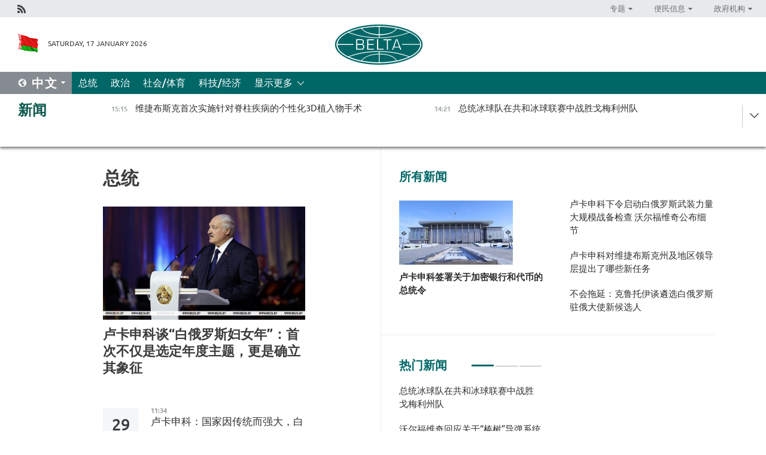

--- FILE ---
content_type: text/html; charset=UTF-8
request_url: https://chn.belta.by/president/page/10/?day=22&month=02&year=23
body_size: 10652
content:
    
    	<!DOCTYPE HTML>
	<html lang="zh-ZH" >
	<head  prefix="article: https://ogp.me/ns/article#">
		<title>总统  10</title>
		<meta http-equiv="Content-Type" content="text/html; charset=utf-8">
                <meta name="viewport" content="width=device-width">
		<link rel="stylesheet" href="/styles/general_styles.css" type="text/css">
                                <link rel="stylesheet" href="/styles/styles2.css?1768653005" type="text/css">
                                <link rel="stylesheet" href="/styles/styles.css?1768653005" type="text/css">
                <link rel="stylesheet" href="/styles/tr_styles.css" type="text/css">
                            <link rel="icon" href="/desimages/fav.png" type="image/png">
		<meta name="keywords" content="">
		<meta name="description" content="  10">
                
                 <link rel = "canonical" href="https://chn.belta.by/president/page/10/">
                
	    		                
                        <!-- Yandex.Metrika informer -->
<a href="https://metrika.yandex.by/stat/?id=15029098&amp;from=informer"
target="_blank" rel="nofollow"><img src="https://informer.yandex.ru/informer/15029098/1_1_FFFFFFFF_EFEFEFFF_0_pageviews"
style="width:80px; height:15px; border:0; display:none" alt="Яндекс.Метрика" title="Яндекс.Метрика: данные за сегодня (просмотры)" class="ym-advanced-informer" data-cid="15029098" data-lang="ru" /></a>
<!-- /Yandex.Metrika informer -->

<!-- Yandex.Metrika counter -->
<script type="text/javascript" >
   (function(m,e,t,r,i,k,a){m[i]=m[i]||function(){(m[i].a=m[i].a||[]).push(arguments)};
   m[i].l=1*new Date();
   for (var j = 0; j < document.scripts.length; j++) {if (document.scripts[j].src === r) { return; }}
   k=e.createElement(t),a=e.getElementsByTagName(t)[0],k.async=1,k.src=r,a.parentNode.insertBefore(k,a)})
   (window, document, "script", "https://mc.yandex.ru/metrika/tag.js", "ym");

   ym(15029098, "init", {
        clickmap:true,
        trackLinks:true,
        accurateTrackBounce:true,
        webvisor:true
   });
</script>
<noscript><div><img src="https://mc.yandex.ru/watch/15029098" style="position:absolute; left:-9999px;" alt="" /></div></noscript>
<!-- /Yandex.Metrika counter -->

            
        

                                                                	</head>
	
	<body>

                
        <a id="top"></a>

    <div class="all   ">
        <div class="ban_main_top">
            
        </div>
        <div class="top_line">
	                <div class="social_icons">
                                          <a href="/rss" title="Rss"  target ="_self" onmouseover="this.children[0].src='https://chn.belta.by/images/storage/banners/000015_e75332d9759a535dbd02582b38240ace_work.jpg'" onmouseout="this.children[0].src='https://chn.belta.by/images/storage/banners/000015_06c67faab12793f011de90a38aef8cf1_work.jpg'">
                    <img src="https://chn.belta.by/images/storage/banners/000015_06c67faab12793f011de90a38aef8cf1_work.jpg" alt="Rss" title="Rss" />
                </a>
                        </div>
    
	        <script>
        var scroll_items = Array();
    </script>
<div class="projects_menu">
	
                    <div class="projects_menu_item projects_menu_drop" id="pr_el_112"><a   href="https://chn.belta.by/"  title="专题" >
            <span>专题</span>    </a>
                    <script>
                var scroll_pr_m = "pr_m_112";
                scroll_items[scroll_items.length] = "pr_m_112";
            </script>
          <div class="projects_menu_s" id="pr_m_112">  
           	
                <div class="pr_menu_s_item">
                                                                                                                        <a target="_blank"   href="http://atom.belta.by/en" title="白罗斯核能" >白罗斯核能</a>
                        
                                    </div>
            	
                <div class="pr_menu_s_item">
                                                                                                                        <a target="_blank"   href="http://minsk950.belta.by/hisen" title="明斯克和明斯克人" >明斯克和明斯克人</a>
                        
                                    </div>
                       </div> 
            </div>
	
                    <div class="projects_menu_item projects_menu_drop" id="pr_el_108"><a   href="https://chn.belta.by/"  title="便民信息" >
            <span>便民信息</span>    </a>
                    <script>
                var scroll_pr_m = "pr_m_108";
                scroll_items[scroll_items.length] = "pr_m_108";
            </script>
          <div class="projects_menu_s" id="pr_m_108">  
           	
                <div class="pr_menu_s_item">
                                                                                                                        <a target="_blank"   href="http://www.belarus.by/cn/travel/weather" title="天气" >天气</a>
                        
                                    </div>
            	
                <div class="pr_menu_s_item">
                                                                                                                        <a target="_blank"   href="http://www.belarus.by/cn/travel/exchange-rates" title="汇率" >汇率</a>
                        
                                    </div>
            	
                <div class="pr_menu_s_item">
                                                                                                                        <a target="_blank"   href="http://www.belarus.by/cn" title="白罗斯共和国官网：belarus.by" >白罗斯共和国官网：belarus.by</a>
                        
                                    </div>
                       </div> 
            </div>
	
                    <div class="projects_menu_item projects_menu_drop" id="pr_el_115"><a   href="https://chn.belta.by/"  title="政府机构" >
            <span>政府机构</span>    </a>
                    <script>
                var scroll_pr_m = "pr_m_115";
                scroll_items[scroll_items.length] = "pr_m_115";
            </script>
          <div class="projects_menu_s" id="pr_m_115">  
           	
                <div class="pr_menu_s_item">
                                                                                                                        <a target="_blank"   href="http://president.gov.by/en/" title="白罗斯共和国总统" >白罗斯共和国总统</a>
                        
                                    </div>
            	
                <div class="pr_menu_s_item">
                                                                                                                        <a target="_blank"   href="http://www.government.by/en/" title="白罗斯共和国政府" >白罗斯共和国政府</a>
                        
                                    </div>
            	
                <div class="pr_menu_s_item">
                                                                                                                        <a target="_blank"   href="https://chn.belta.by/parlament/" title="白罗斯共和国议会">白罗斯共和国议会</a>
                        
                                    </div>
            	
                <div class="pr_menu_s_item">
                                                                                                                        <a target="_blank"   href="https://chn.belta.by/sudebnaya_sistema/" title="白罗斯共和国司法体系">白罗斯共和国司法体系</a>
                        
                                    </div>
            	
                <div class="pr_menu_s_item">
                                                                                                                        <a target="_blank"   href="https://chn.belta.by/constitutsia_rb/" title="白罗斯共和国宪法">白罗斯共和国宪法</a>
                        
                                    </div>
            	
                <div class="pr_menu_s_item">
                                                                                                                        <a target="_blank"   href="https://chn.belta.by/gosudarstvennie_simvoli_rb/" title="白罗斯共和国国家标志">白罗斯共和国国家标志</a>
                        
                                    </div>
            	
                <div class="pr_menu_s_item">
                                                                                                                        <a target="_blank"   href="https://chn.belta.by/vibory_v_belarusi/" title="白罗斯共和国选举">白罗斯共和国选举</a>
                        
                                    </div>
                       </div> 
            </div>
</div>

     
        </div>
        <div class="header">
            <div class="header_date">
                                            <a class="header_flag" href="/" title="Flag"  target ="_self">
                <img 
                    src="https://chn.belta.by/images/storage/banners/000206_d416350b71fba1fae9fb6eac60bf21cd_work.jpg" 
                    alt="Flag" 
                    title="Flag" 
                                    />
            </a>
            
                Saturday, 17 January 2026
            </div>
	            	        <div class="logo">
            
                                                                    <a href="/" title="BelTA"  target ="_self">
                            <span class="logo_img"><img src="https://chn.belta.by/images/storage/banners/000016_f0602e1e11bcb5718b09f6ac9e6b0c2d_work.jpg" alt="BelTA" title="BelTA" /></span>
                                                    </a>
                                                        </div>
    
            <div class="weather_currency">
                <div class="weather_currency_inner">
                
	 	
                </div>
	    
            </div>
        </div>
    <div class="menu_line" >

	    <div class="main_langs" id="main_langs">
            <div class="main_langs_inner" id="main_langs_inner">
	
                                    <div class="main_lang_item" ><a target="_blank"   href="https://belta.by" title="Рус" >Рус</a></div>
        	
                                    <div class="main_lang_item" ><a target="_blank"   href="https://blr.belta.by" title="Бел" >Бел</a></div>
        	
                                    <div class="main_lang_item" ><a target="_blank"   href="https://eng.belta.by/" title="Eng" >Eng</a></div>
        	
                                    <div class="main_lang_item" ><a target="_blank"   href="https://deu.belta.by/" title="Deu" >Deu</a></div>
        	
                                    <div class="main_lang_item" ><a target="_blank"   href="https://esp.belta.by" title="Esp" >Esp</a></div>
        	
                                                    	
                                    <div class="main_lang_item" ><a target="_blank"   href="https://pol.belta.by" title="Pl" >Pl</a></div>
        </div>
<div class="main_lang_item main_lang_selected" ><a   href="https://chn.belta.by/" title="中文">中文</a></div>
</div>
		

	       <div class="h_menu_fp" id="h_menu_fp" >
    <div class="h_menu_title" id="h_menu_title">
                菜单
    </div>
            <div class="h_menu_s" id="h_menu_s"></div>
        <div class="menu_more">
            <div class="menu_more_title" id="h_menu_more" >显示更多 </div>
                    <div id="h_menu" class="h_menu">
                <div class="content_all_margin">
	                        <div class="menu_els" id="h_menu_line_1">
                                                            <div class="menu_item menu_item_selected" id="h_menu_item_1_1">
                            <a   href="https://chn.belta.by/president/" title="总统">总统</a>
                        </div>
                                                                                <div class="menu_item " id="h_menu_item_1_2">
                            <a   href="https://chn.belta.by/politics/" title="政治">政治</a>
                        </div>
                                                                                <div class="menu_item " id="h_menu_item_1_3">
                            <a   href="https://chn.belta.by/society/" title="社会/体育">社会/体育</a>
                        </div>
                                                                                <div class="menu_item " id="h_menu_item_1_4">
                            <a   href="https://chn.belta.by/economics/" title="科技/经济">科技/经济</a>
                        </div>
                                                </div>
                                            <div class="menu_els" id="h_menu_line_2">
                                                            <div class="menu_item " id="h_menu_item_2_1">
                            <a   href="https://chn.belta.by/about_company/" title="白通社简介">白通社简介</a>
                        </div>
                                                                                <div class="menu_item " id="h_menu_item_2_2">
                            <a   href="https://chn.belta.by/products/" title="产品与服务">产品与服务</a>
                        </div>
                                                                                <div class="menu_item " id="h_menu_item_2_3">
                            <a   href="https://chn.belta.by/additionally/" title="联系方式">联系方式</a>
                        </div>
                                                                                <div class="menu_item " id="h_menu_item_2_4">
                            <a   href="https://chn.belta.by/copyright-zh/" title="白通社使用资料条件">白通社使用资料条件</a>
                        </div>
                                                                                <div class="menu_item " id="h_menu_item_2_5">
                            <a   href="https://chn.belta.by/partners/" title="伙伴机构">伙伴机构</a>
                        </div>
                                                                                <div class="menu_item " id="h_menu_item_2_6">
                            <a   href="https://chn.belta.by/reklama/" title="网站广告">网站广告</a>
                        </div>
                                                                                <div class="menu_item " id="h_menu_item_2_7">
                            <a   href="https://chn.belta.by/work-site/" title="网站反馈">网站反馈</a>
                        </div>
                                                </div>
                                                                                        </div>
       
    </div>
                    </div>
           </div>            
	


	
    
    
	    
    </div>
    <div class="top_lenta_inner">
  <div class="top_lenta">
    <a href="/" title="回主页" class="tl_logo"></a>
    <div class="tl_title">
                    <a href="https://chn.belta.by/all_news" title="新闻">新闻</a>
            </div>
                            <div class="tl_inner" id="tl_inner">
        
        <div class="tl_item">
	        	            	        	                                                                        	                	                                <a  href="https://chn.belta.by/society/view/3d-40710-2026/"   title="
 维捷布斯克首次实施针对脊柱疾病的个性化3D植入物手术
 ">
                    <span class="tl_date">
                                                                                                <span>15:15</span>
                    </span>
                    <span class="tl_news">
 维捷布斯克首次实施针对脊柱疾病的个性化3D植入物手术
 </span>
                    <span class="tl_node">社会/体育</span>
                </a>
        </div>
        
        <div class="tl_item">
	        	            	        	                                                                        	                	                                <a  href="https://chn.belta.by/society/view/-40711-2026/"   title="
 总统冰球队在共和冰球联赛中战胜戈梅利州队
 ">
                    <span class="tl_date">
                                                                                                <span>14:21</span>
                    </span>
                    <span class="tl_news">
 总统冰球队在共和冰球联赛中战胜戈梅利州队
 </span>
                    <span class="tl_node">社会/体育</span>
                </a>
        </div>
        
        <div class="tl_item">
	        	            	        	                                                                        	                	                                <a  href="https://chn.belta.by/economics/view/-40709-2026/"   title="
 阿斯塔纳讨论完善白俄罗斯企业商品流通网络工作
 ">
                    <span class="tl_date">
                                                                                                <span>12:15</span>
                    </span>
                    <span class="tl_news">
 阿斯塔纳讨论完善白俄罗斯企业商品流通网络工作
 </span>
                    <span class="tl_node">科技/经济</span>
                </a>
        </div>
        
        <div class="tl_item">
	        	            	        	                                                                        	                	                                <a  href="https://chn.belta.by/politics/view/-40708-2026/"   title="
 白俄罗斯大使与哈萨克斯坦议员指出政治经济互动日益增长
 ">
                    <span class="tl_date">
                                                                                                <span>10:36</span>
                    </span>
                    <span class="tl_news">
 白俄罗斯大使与哈萨克斯坦议员指出政治经济互动日益增长
 </span>
                    <span class="tl_node">政治</span>
                </a>
        </div>
        
        <div class="tl_item">
	        	            	        	                                                                        	                	                                <a  href="https://chn.belta.by/society/view/-40707-2026/"   title="
 政府调整旅游领域部分社会关系
 ">
                    <span class="tl_date">
                                                                                                <span>10:22</span>
                    </span>
                    <span class="tl_news">
 政府调整旅游领域部分社会关系
 </span>
                    <span class="tl_node">社会/体育</span>
                </a>
        </div>
        
        <div class="tl_item">
	        	            	        	                                                                        	                	                                <a  href="https://chn.belta.by/society/view/-40706-2026/"   title="
 数据交换与侦查员专业发展：白俄与俄罗斯侦查委员会加强伙伴关系
 ">
                    <span class="tl_date">
                                                                                                <span>10:08</span>
                    </span>
                    <span class="tl_news">
 数据交换与侦查员专业发展：白俄与俄罗斯侦查委员会加强伙伴关系
 </span>
                    <span class="tl_node">社会/体育</span>
                </a>
        </div>
        
        <div class="tl_item">
	        	            	        	                                                                        	                	                                <a  href="https://chn.belta.by/society/view/-40705-2026/"   title="
 拉夫罗夫向罗戈日尼克颁发了“表彰其对国际合作做出贡献”的徽章
 ">
                    <span class="tl_date">
                                                                                                <span>09:53</span>
                    </span>
                    <span class="tl_news">
 拉夫罗夫向罗戈日尼克颁发了“表彰其对国际合作做出贡献”的徽章
 </span>
                    <span class="tl_node">社会/体育</span>
                </a>
        </div>
        
        <div class="tl_item">
	        	            	        	                                                                        	                	                                <a  href="https://chn.belta.by/economics/view/amcodor2026250-40704-2026/"   title="
 AMCODOR计划于2026年向尼加拉瓜运送约250台设备
 ">
                    <span class="tl_date">
                                                                                                <span>09:39</span>
                    </span>
                    <span class="tl_news">
 AMCODOR计划于2026年向尼加拉瓜运送约250台设备
 </span>
                    <span class="tl_node">科技/经济</span>
                </a>
        </div>
        
        <div class="tl_item">
	        	            	        	                                                                        	                	                                <a  href="https://chn.belta.by/society/view/-40703-2026/"   title="
  白俄罗斯与老挝互免持普通护照人员签证协定生效  ">
                    <span class="tl_date">
                                                                                                <span>09:25</span>
                    </span>
                    <span class="tl_news">
  白俄罗斯与老挝互免持普通护照人员签证协定生效  </span>
                    <span class="tl_node">社会/体育</span>
                </a>
        </div>
        
        <div class="tl_item">
	        	            	            	            	        	                            <div class="lenta_date_box">
                    <div class="lenta_date">
                   	               16.01.26
	                              <div class="line"></div>
                    </div>
                    </div>
	                                                                        	                	                                <a  href="https://chn.belta.by/society/view/-40702-2026/"   title="
 搭美国集装箱“偷渡”到白俄罗斯的浣熊爱吃鸡蛋、亲近人类
 ">
                    <span class="tl_date">
                                                                                                    <span class="lenta_date_past">16.01.26</span>
                                                <span>18:15</span>
                    </span>
                    <span class="tl_news">
 搭美国集装箱“偷渡”到白俄罗斯的浣熊爱吃鸡蛋、亲近人类
 </span>
                    <span class="tl_node">社会/体育</span>
                </a>
        </div>
        
        <div class="tl_item">
	        	            	        	                                                                        	                	                                <a  href="https://chn.belta.by/society/view/-40700-2026/"   title="
 所有人都应保持状态：格拉西莫夫谈部队检查工作
 ">
                    <span class="tl_date">
                                                                                                    <span class="lenta_date_past">16.01.26</span>
                                                <span>17:45</span>
                    </span>
                    <span class="tl_news">
 所有人都应保持状态：格拉西莫夫谈部队检查工作
 </span>
                    <span class="tl_node">社会/体育</span>
                </a>
        </div>
        
        <div class="tl_item">
	        	            	        	                                                                        	                	                                <a  href="https://chn.belta.by/politics/view/-40701-2026/"   title="
 白俄罗斯驻肯尼亚兼埃塞俄比亚大使向埃塞俄比亚总统递交国书
 ">
                    <span class="tl_date">
                                                                                                    <span class="lenta_date_past">16.01.26</span>
                                                <span>17:24</span>
                    </span>
                    <span class="tl_news">
 白俄罗斯驻肯尼亚兼埃塞俄比亚大使向埃塞俄比亚总统递交国书
 </span>
                    <span class="tl_node">政治</span>
                </a>
        </div>
        
        <div class="tl_item">
	        	            	        	                                                                        	                	                                <a  href="https://chn.belta.by/society/view/-40699-2026/"   title="
 政治学家：俄罗斯和白俄罗斯对委内瑞拉局势做出了最审慎的评估
 ">
                    <span class="tl_date">
                                                                                                    <span class="lenta_date_past">16.01.26</span>
                                                <span>16:44</span>
                    </span>
                    <span class="tl_news">
 政治学家：俄罗斯和白俄罗斯对委内瑞拉局势做出了最审慎的评估
 </span>
                    <span class="tl_node">社会/体育</span>
                </a>
        </div>
        
        <div class="tl_item">
	        	            	        	                                                                        	                	                                <a  href="https://chn.belta.by/politics/view/-40698-2026/"   title="
 斯洛伐克大使谈前捷克斯洛伐克和平分离：双方以智慧与力量实现平稳过渡
 ">
                    <span class="tl_date">
                                                                                                    <span class="lenta_date_past">16.01.26</span>
                                                <span>15:08</span>
                    </span>
                    <span class="tl_news">
 斯洛伐克大使谈前捷克斯洛伐克和平分离：双方以智慧与力量实现平稳过渡
 </span>
                    <span class="tl_node">政治</span>
                </a>
        </div>
        
        <div class="tl_item">
	        	            	        	                                                                        	                	                                <a  href="https://chn.belta.by/society/view/-40697-2026/"   title="
  白俄罗斯与阿塞拜疆签署驾照互认换领协议  ">
                    <span class="tl_date">
                                                                                                    <span class="lenta_date_past">16.01.26</span>
                                                <span>14:34</span>
                    </span>
                    <span class="tl_news">
  白俄罗斯与阿塞拜疆签署驾照互认换领协议  </span>
                    <span class="tl_node">社会/体育</span>
                </a>
        </div>
        
        <div class="tl_item">
	        	            	        	                                                                        	                	                                <a  href="https://chn.belta.by/society/view/-40696-2026/"   title="
 白俄罗斯首家加密银行或于半年内问世
 ">
                    <span class="tl_date">
                                                                                                    <span class="lenta_date_past">16.01.26</span>
                                                <span>13:51</span>
                    </span>
                    <span class="tl_news">
 白俄罗斯首家加密银行或于半年内问世
 </span>
                    <span class="tl_node">社会/体育</span>
                </a>
        </div>
        
        <div class="tl_item">
	        	            	        	                                                                        	                	                                <a  href="https://chn.belta.by/economics/view/-40695-2026/"   title="
 白俄罗斯首家加密银行或于半年内问世
 ">
                    <span class="tl_date">
                                                                                                    <span class="lenta_date_past">16.01.26</span>
                                                <span>13:38</span>
                    </span>
                    <span class="tl_news">
 白俄罗斯首家加密银行或于半年内问世
 </span>
                    <span class="tl_node">科技/经济</span>
                </a>
        </div>
        
        <div class="tl_item">
	        	            	        	                                                                        	                	                                <a  href="https://chn.belta.by/society/view/-40694-2026/"   title="
  沃尔福维奇回应关于“榛树”导弹系统不在白俄罗斯的猜测  ">
                    <span class="tl_date">
                                                                                                    <span class="lenta_date_past">16.01.26</span>
                                                <span>12:40</span>
                    </span>
                    <span class="tl_news">
  沃尔福维奇回应关于“榛树”导弹系统不在白俄罗斯的猜测  </span>
                    <span class="tl_node">社会/体育</span>
                </a>
        </div>
        
        <div class="tl_item">
	        	            	        	                                                                        	                	                                <a  href="https://chn.belta.by/president/view/-40692-2026/"   title="
 卢卡申科签署关于加密银行和代币的总统令
 ">
                    <span class="tl_date">
                                                                                                    <span class="lenta_date_past">16.01.26</span>
                                                <span>11:38</span>
                    </span>
                    <span class="tl_news">
 卢卡申科签署关于加密银行和代币的总统令
 </span>
                    <span class="tl_node">总统</span>
                </a>
        </div>
        
        <div class="tl_item">
	        	            	        	                                                                        	                	                                <a  href="https://chn.belta.by/society/view/2030-40691-2026/"   title="
 至2030年白俄罗斯将有多少辆电动汽车
 ">
                    <span class="tl_date">
                                                                                                    <span class="lenta_date_past">16.01.26</span>
                                                <span>11:25</span>
                    </span>
                    <span class="tl_news">
 至2030年白俄罗斯将有多少辆电动汽车
 </span>
                    <span class="tl_node">社会/体育</span>
                </a>
        </div>
        
        <div class="tl_item">
	        	            	        	                                                                        	                	                                <a  href="https://chn.belta.by/society/view/-40690-2026/"   title="
 卢卡申科下令启动白俄罗斯武装力量大规模战备检查 沃尔福维奇公布细节
 ">
                    <span class="tl_date">
                                                                                                    <span class="lenta_date_past">16.01.26</span>
                                                <span>11:03</span>
                    </span>
                    <span class="tl_news">
 卢卡申科下令启动白俄罗斯武装力量大规模战备检查 沃尔福维奇公布细节
 </span>
                    <span class="tl_node">社会/体育</span>
                </a>
        </div>
        
        <div class="tl_item">
	        	            	        	                                                                        	                	                                <a  href="https://chn.belta.by/politics/view/-40689-2026/"   title="
 白俄罗斯与中国确认愿全面深化各领域合作
 ">
                    <span class="tl_date">
                                                                                                    <span class="lenta_date_past">16.01.26</span>
                                                <span>10:45</span>
                    </span>
                    <span class="tl_news">
 白俄罗斯与中国确认愿全面深化各领域合作
 </span>
                    <span class="tl_node">政治</span>
                </a>
        </div>
        
        <div class="tl_item">
	        	            	        	                                                                        	                	                                <a  href="https://chn.belta.by/society/view/-40688-2026/"   title="
 白通社摄影师镜头下的洛希察公园冬日画卷
 ">
                    <span class="tl_date">
                                                                                                    <span class="lenta_date_past">16.01.26</span>
                                                <span>09:52</span>
                    </span>
                    <span class="tl_news">
 白通社摄影师镜头下的洛希察公园冬日画卷
 </span>
                    <span class="tl_node">社会/体育</span>
                </a>
        </div>
        
        <div class="tl_item">
	        	            	        	                                                                        	                	                                <a  href="https://chn.belta.by/economics/view/-40687-2026/"   title="
 哈萨克斯坦与非洲大陆：戈梅利农业机械公司将扩大对哪些国家的出口供应
 ">
                    <span class="tl_date">
                                                                                                    <span class="lenta_date_past">16.01.26</span>
                                                <span>09:41</span>
                    </span>
                    <span class="tl_news">
 哈萨克斯坦与非洲大陆：戈梅利农业机械公司将扩大对哪些国家的出口供应
 </span>
                    <span class="tl_node">科技/经济</span>
                </a>
        </div>
        
        <div class="tl_item">
	        	            	        	                                                                        	                	                                <a  href="https://chn.belta.by/society/view/-40686-2026/"   title="
 戈梅利农业机械公司计划新建合资生产项目，意向国家有哪些？
 ">
                    <span class="tl_date">
                                                                                                    <span class="lenta_date_past">16.01.26</span>
                                                <span>09:28</span>
                    </span>
                    <span class="tl_news">
 戈梅利农业机械公司计划新建合资生产项目，意向国家有哪些？
 </span>
                    <span class="tl_node">社会/体育</span>
                </a>
        </div>
        
        <div class="tl_item">
	        	            	        	                                                                        	                	                                <a  href="https://chn.belta.by/society/view/-40685-2026/"   title="
 共同应对挑战：白俄罗斯与俄罗斯侦查委员会将加强协作
 ">
                    <span class="tl_date">
                                                                                                    <span class="lenta_date_past">16.01.26</span>
                                                <span>09:10</span>
                    </span>
                    <span class="tl_news">
 共同应对挑战：白俄罗斯与俄罗斯侦查委员会将加强协作
 </span>
                    <span class="tl_node">社会/体育</span>
                </a>
        </div>
        
        <div class="tl_item">
	        	            	            	            	        	                            <div class="lenta_date_box">
                    <div class="lenta_date">
                   	               15.01.26
	                              <div class="line"></div>
                    </div>
                    </div>
	                                                                        	                	                                <a  href="https://chn.belta.by/president/view/-40684-2026/"   title=" 卢卡申科就铁路事故向泰国国王致慰问电 ">
                    <span class="tl_date">
                                                                                                    <span class="lenta_date_past">15.01.26</span>
                                                <span>17:32</span>
                    </span>
                    <span class="tl_news"> 卢卡申科就铁路事故向泰国国王致慰问电 </span>
                    <span class="tl_node">总统</span>
                </a>
        </div>
        
        <div class="tl_item">
	        	            	        	                                                                        	                	                                <a  href="https://chn.belta.by/society/view/-40693-2026/"   title=" 创新技术与文化：明斯克提出与内比都合作前景方向 ">
                    <span class="tl_date">
                                                                                                    <span class="lenta_date_past">15.01.26</span>
                                                <span>17:15</span>
                    </span>
                    <span class="tl_news"> 创新技术与文化：明斯克提出与内比都合作前景方向 </span>
                    <span class="tl_node">社会/体育</span>
                </a>
        </div>
        
        <div class="tl_item">
	        	            	        	                                                                        	                	                                <a  href="https://chn.belta.by/society/view/-40682-2026/"   title=" 白俄罗斯独立多年来在“国产计算机、无人机、乘用车”取得了哪些成就？ ">
                    <span class="tl_date">
                                                                                                    <span class="lenta_date_past">15.01.26</span>
                                                <span>17:12</span>
                    </span>
                    <span class="tl_news"> 白俄罗斯独立多年来在“国产计算机、无人机、乘用车”取得了哪些成就？ </span>
                    <span class="tl_node">社会/体育</span>
                </a>
        </div>
        
        <div class="tl_item">
	        	            	        	                                                                        	                	                                <a  href="https://chn.belta.by/politics/view/-40681-2026/"   title="
 不会拖延：克鲁托伊谈遴选白俄罗斯驻俄大使新候选人
 ">
                    <span class="tl_date">
                                                                                                    <span class="lenta_date_past">15.01.26</span>
                                                <span>16:50</span>
                    </span>
                    <span class="tl_news">
 不会拖延：克鲁托伊谈遴选白俄罗斯驻俄大使新候选人
 </span>
                    <span class="tl_node">政治</span>
                </a>
        </div>
        <a class="all_news" href="https://chn.belta.by/all_news" title="全部新闻">全部新闻</a> 
    </div>
    <div class="tl_arrow" title="" id="tl_arrow"></div>
    <a class="all_news main_left_col" href="https://chn.belta.by/all_news" title="全部新闻">全部新闻</a> 
  </div>
    
</div>    <div class="main">
      <div class="content">  
          <div class="content_margin">       
        	    
						    <div class="content_margin">    
	<h1 class="upper">总统</h1>
	    <div class="main_in_rubric">
                                                                <a href="https://chn.belta.by/president/view/-40633-2026/"  title="
 卢卡申科谈“白俄罗斯妇女年”：首次不仅是选定年度主题，更是确立其象征
 " class="news_with_rubric_img">
                <img src="https://chn.belta.by/images/storage/news/with_archive/2026/000019_1768320614_40633_big.jpg" alt="" title=""/>
            </a>
                <a href="https://chn.belta.by/president/view/-40633-2026/"  title="
 卢卡申科谈“白俄罗斯妇女年”：首次不仅是选定年度主题，更是确立其象征
 " class="main_news1_title">
            
 卢卡申科谈“白俄罗斯妇女年”：首次不仅是选定年度主题，更是确立其象征
 
        </a>
            </div>

    <div >
	    </div>
    </div>    
	<div class="content_margin" id="inner">    
	                  	           	     
                       
                                                                                          <div class="new_date">
                    <div class="day">29</div><div class="month_year"><span>.</span>12.25</div>
                </div>
                           <div class="news_item">
               <div class="date">11:34</div>
		<a href="/president/view/-40347-2025/"  title="
 卢卡申科：国家因传统而强大，白俄罗斯的传统之一是为儿童送上新年祝福
 " class="rubric_item_title">
			
 卢卡申科：国家因传统而强大，白俄罗斯的传统之一是为儿童送上新年祝福
 
		</a>
    
        </div>
                  	           	     
                       
                                         <div class="news_item">
               <div class="date">11:19</div>
		<a href="/president/view/-40345-2025/"  title="
  卢卡申科对儿童说：如今白俄罗斯人人机会空前平等，唯有努力奋斗  " class="rubric_item_title">
			
  卢卡申科对儿童说：如今白俄罗斯人人机会空前平等，唯有努力奋斗  
		</a>
    
        </div>
                  	           	     
                       
                                         <div class="news_item">
               <div class="date">09:37</div>
		<a href="/president/view/2026-40341-2025/"  title="
 克鲁托伊透露卢卡申科2026年年初工作安排
 " class="rubric_item_title">
			
 克鲁托伊透露卢卡申科2026年年初工作安排
 
		</a>
    
        </div>
                  	           	     
                       
                                                                                          <div class="new_date">
                    <div class="day">28</div><div class="month_year"><span>.</span>12.25</div>
                </div>
                           <div class="news_item">
               <div class="date">18:26</div>
		<a href="/president/view/-40336-2025/"  title="
  卢卡申科谈及冰球赛中摔倒后身体状况  " class="rubric_item_title">
			
  卢卡申科谈及冰球赛中摔倒后身体状况  
		</a>
    
        </div>
                  	           	     
                       
                                         <div class="news_item">
               <div class="date">16:28</div>
		<a href="/president/view/-40335-2025/"  title="
 圣彼得堡峰会、任命与安全部队汇报、新年舞会: 总统周总结
 " class="rubric_item_title">
			
 圣彼得堡峰会、任命与安全部队汇报、新年舞会: 总统周总结
 
		</a>
    
        </div>
                  	           	     
                       
                                                                                          <div class="new_date">
                    <div class="day">25</div><div class="month_year"><span>.</span>12.25</div>
                </div>
                           <div class="news_item">
               <div class="date">17:00</div>
		<a href="/president/view/-40311-2025/"  title="  卢卡申科就俄罗斯人民艺术家维拉·阿连托娃的去世表示哀悼  " class="rubric_item_title">
			  卢卡申科就俄罗斯人民艺术家维拉·阿连托娃的去世表示哀悼  
		</a>
    
        </div>
                  	           	     
                       
                                         <div class="news_item">
               <div class="date">14:16</div>
		<a href="/president/view/-40310-2025/"  title="新的甜蜜高峰即将到来—卢卡申科祝贺斯卢茨克糖厂全体员工" class="rubric_item_title">
			新的甜蜜高峰即将到来—卢卡申科祝贺斯卢茨克糖厂全体员工
		</a>
    
        </div>
                  	           	     
                       
                                         <div class="news_item">
               <div class="date">08:34</div>
		<a href="/president/view/-40302-2025/"  title="卢卡申科：圣诞节提醒我们生命是无价之宝" class="rubric_item_title">
			卢卡申科：圣诞节提醒我们生命是无价之宝
		</a>
    
        </div>
                  	           	     
                       
                                                                                          <div class="new_date">
                    <div class="day">24</div><div class="month_year"><span>.</span>12.25</div>
                </div>
                           <div class="news_item">
               <div class="date">17:23</div>
		<a href="/president/view/-40301-2025/"  title="
 卢卡申科寄语新年舞会青年：你们面前有许多具体任务
 " class="rubric_item_title">
			
 卢卡申科寄语新年舞会青年：你们面前有许多具体任务
 
		</a>
    
        </div>
                  	           	     
                       
                                         <div class="news_item">
               <div class="date">17:18</div>
		<a href="/president/view/-40299-2025/"  title="
 卢卡申科在独立宫舞会上跳华尔兹！—“这里没有陌生人！”
 " class="rubric_item_title">
			
 卢卡申科在独立宫舞会上跳华尔兹！—“这里没有陌生人！”
 
		</a>
    
        </div>
 
        
				        	<div class="pages pages_shift" id="pages">
               <div class="pages_inner">
				                    <a href="/president/page/9/?day=24&month=12&year=25" title="Previous" class="p_prev" >Previous</a>
						                    <a href="/president/page/1/?day=24&month=12&year=25" title="1" class="page_item " >1</a>
		                    <a href="/president/page/2/?day=24&month=12&year=25" title="2" class="page_item " >2</a>
		                    <a href="/president/page/3/?day=24&month=12&year=25" title="3" class="page_item " >3</a>
		                    <a href="/president/page/4/?day=24&month=12&year=25" title="4" class="page_item " >4</a>
		                    <a href="/president/page/5/?day=24&month=12&year=25" title="5" class="page_item " >5</a>
		                    <a href="/president/page/6/?day=24&month=12&year=25" title="6" class="page_item " >6</a>
		                    <a href="/president/page/7/?day=24&month=12&year=25" title="7" class="page_item " >7</a>
		                    <a href="/president/page/8/?day=24&month=12&year=25" title="8" class="page_item " >8</a>
		                    <a href="/president/page/9/?day=24&month=12&year=25" title="9" class="page_item " >9</a>
		                    <a href="/president/page/10/?day=24&month=12&year=25" title="10" class="page_item page_item_selected" >10</a>
			
					<a href="/president/page/11/?day=24&month=12&year=25" title="" class="p_next_block" >[11..21]</a>
		                			<a href="/president/page/11/?day=24&month=12&year=25" title="下一页" class="p_next" >下一页</a>
		            </div>
    </div>        </div>

          </div>
      </div>
      		      		                <!--noindex-->
  <div class="main_news_inner">
	<div class="block_title">所有新闻</div>
    <div class="mni_col">    
            <div class="rc_item rc_item_main">                                                                	                	                                                    <a href="https://chn.belta.by/president/view/-40692-2026/" title="
 卢卡申科签署关于加密银行和代币的总统令
 " >
                        <img src="https://chn.belta.by/images/storage/news/with_archive/2026/000019_1768552896_40692_small.jpg" alt="" title=""/>
                    </a>
                               
                <a href="https://chn.belta.by/president/view/-40692-2026/" title="
 卢卡申科签署关于加密银行和代币的总统令
 " class="last_news_title_main" >
 卢卡申科签署关于加密银行和代币的总统令
 
                     
                                    </a>
              </div>
        </div>
    
    


	    <div class="mni_col">
             <div class="rc_item">                                                                	                	                                               
                <a href="https://chn.belta.by/society/view/-40690-2026/" title="
 卢卡申科下令启动白俄罗斯武装力量大规模战备检查 沃尔福维奇公布细节
 "  >
 卢卡申科下令启动白俄罗斯武装力量大规模战备检查 沃尔福维奇公布细节
 
                     
                                    </a>
              </div>
             <div class="rc_item">                                                                	                	                                               
                <a href="https://chn.belta.by/president/view/-40664-2026/" title="
 卢卡申科对维捷布斯克州及地区领导层提出了哪些新任务
 "  >
 卢卡申科对维捷布斯克州及地区领导层提出了哪些新任务
 
                     
                                    </a>
              </div>
             <div class="rc_item">                                                                	                	                                               
                <a href="https://chn.belta.by/politics/view/-40681-2026/" title="
 不会拖延：克鲁托伊谈遴选白俄罗斯驻俄大使新候选人
 "  >
 不会拖延：克鲁托伊谈遴选白俄罗斯驻俄大使新候选人
 
                     
                                    </a>
              </div>
        </div>

  </div>
    <!--/noindex-->
    
  <div class="adv_col">
    <div class="ban_inner_right">
        
    </div>
  </div>

  <div class="right_col">
  	  	<!--noindex-->
        <div class="top_news">
                
    <div class="block_title">
        热门新闻        <div class="topNewsSlider_dots" id="topNewsSlider_dots"></div>
    </div>
    	    <div class="topNewsSlider">
		                            <div class="tn_item">
		                		                		                		                			                			                			                <a href="https://chn.belta.by/society/view/-40711-2026/"    title="
 总统冰球队在共和冰球联赛中战胜戈梅利州队
 ">
		                            
 总统冰球队在共和冰球联赛中战胜戈梅利州队
 
		                             
		                            		                        </a>
                        </div>
		                            <div class="tn_item">
		                		                		                		                			                			                			                <a href="https://chn.belta.by/society/view/-40694-2026/"    title="
  沃尔福维奇回应关于“榛树”导弹系统不在白俄罗斯的猜测  ">
		                            
  沃尔福维奇回应关于“榛树”导弹系统不在白俄罗斯的猜测  
		                             
		                            		                        </a>
                        </div>
		                            <div class="tn_item">
		                		                		                		                			                			                			                <a href="https://chn.belta.by/society/view/-40705-2026/"    title="
 拉夫罗夫向罗戈日尼克颁发了“表彰其对国际合作做出贡献”的徽章
 ">
		                            
 拉夫罗夫向罗戈日尼克颁发了“表彰其对国际合作做出贡献”的徽章
 
		                             
		                            		                        </a>
                        </div>
		                            <div class="tn_item">
		                		                		                		                			                			                			                <a href="https://chn.belta.by/president/view/105-40654-2026/"    title="
 卢卡申科祝贺《农村报》创刊105周年
 ">
		                            
 卢卡申科祝贺《农村报》创刊105周年
 
		                             
		                            		                        </a>
                        </div>
		                            <div class="tn_item">
		                		                		                		                			                			                			                <a href="https://chn.belta.by/society/view/-40706-2026/"    title="
 数据交换与侦查员专业发展：白俄与俄罗斯侦查委员会加强伙伴关系
 ">
		                            
 数据交换与侦查员专业发展：白俄与俄罗斯侦查委员会加强伙伴关系
 
		                             
		                            		                        </a>
                        </div>
		                            <div class="tn_item">
		                		                		                		                			                			                			                <a href="https://chn.belta.by/society/view/-40651-2026/"    title="
 特朗普是“黑天鹅”还是“闯进瓷器店的大象”？专家解读美国总统的战术
 ">
		                            
 特朗普是“黑天鹅”还是“闯进瓷器店的大象”？专家解读美国总统的战术
 
		                             
		                            		                        </a>
                        </div>
		                            <div class="tn_item">
		                		                		                		                			                			                			                <a href="https://chn.belta.by/society/view/-40696-2026/"    title="
 白俄罗斯首家加密银行或于半年内问世
 ">
		                            
 白俄罗斯首家加密银行或于半年内问世
 
		                             
		                            		                        </a>
                        </div>
		                            <div class="tn_item">
		                		                		                		                			                			                			                <a href="https://chn.belta.by/society/view/-40652-2026/"    title="
 欧洲重提与俄罗斯对话，背后有何玄机？
 ">
		                            
 欧洲重提与俄罗斯对话，背后有何玄机？
 
		                             
		                            		                        </a>
                        </div>
		                            <div class="tn_item">
		                		                		                		                			                			                			                <a href="https://chn.belta.by/society/view/-40703-2026/"    title="
  白俄罗斯与老挝互免持普通护照人员签证协定生效  ">
		                            
  白俄罗斯与老挝互免持普通护照人员签证协定生效  
		                             
		                            		                        </a>
                        </div>
		                            <div class="tn_item">
		                		                		                		                			                			                			                <a href="https://chn.belta.by/politics/view/-40639-2026/"    title="
 白俄罗斯驻华使馆探讨与中国佳木斯市的合作前景
 ">
		                            
 白俄罗斯驻华使馆探讨与中国佳木斯市的合作前景
 
		                             
		                            		                        </a>
                        </div>
		                            <div class="tn_item">
		                		                		                		                			                			                			                <a href="https://chn.belta.by/economics/view/-40709-2026/"    title="
 阿斯塔纳讨论完善白俄罗斯企业商品流通网络工作
 ">
		                            
 阿斯塔纳讨论完善白俄罗斯企业商品流通网络工作
 
		                             
		                            		                        </a>
                        </div>
		                            <div class="tn_item">
		                		                		                		                			                			                			                <a href="https://chn.belta.by/economics/view/amcodor2026250-40704-2026/"    title="
 AMCODOR计划于2026年向尼加拉瓜运送约250台设备
 ">
		                            
 AMCODOR计划于2026年向尼加拉瓜运送约250台设备
 
		                             
		                            		                        </a>
                        </div>
		                            <div class="tn_item">
		                		                		                		                			                			                			                <a href="https://chn.belta.by/economics/view/-40695-2026/"    title="
 白俄罗斯首家加密银行或于半年内问世
 ">
		                            
 白俄罗斯首家加密银行或于半年内问世
 
		                             
		                            		                        </a>
                        </div>
		                            <div class="tn_item">
		                		                		                		                			                			                			                <a href="https://chn.belta.by/economics/view/-40687-2026/"    title="
 哈萨克斯坦与非洲大陆：戈梅利农业机械公司将扩大对哪些国家的出口供应
 ">
		                            
 哈萨克斯坦与非洲大陆：戈梅利农业机械公司将扩大对哪些国家的出口供应
 
		                             
		                            		                        </a>
                        </div>
		                            <div class="tn_item">
		                		                		                		                			                			                			                <a href="https://chn.belta.by/economics/view/qaztrade-40676-2026/"    title=" 白俄罗斯通用商品交易所将与哈萨克斯坦QazTrade合作扩大双边交易所贸易规模 ">
		                             白俄罗斯通用商品交易所将与哈萨克斯坦QazTrade合作扩大双边交易所贸易规模 
		                             
		                            		                        </a>
                        </div>
		                </div>
    </div>

    
    <!--/noindex-->
            
    
      	
  	
    
  </div>        <div class="clear"></div>
    </div>
    				        	        <div class="logo_f">
            
                    <div class="logo_line"></div>
            <div class="logo_f_item">
                                        <a href="/" title="BelTA"  target ="_self">
                            <img src="https://chn.belta.by/images/storage/banners/000203_b4e79204c8350f71db0058db7b392663_work.jpg" alt="BelTA" title="BelTA" />
                        </a>
                            </div>
            <div class="logo_line"></div>
            </div>
    
		    <div class="menu_f">
        <div class="menu_f_item">
                                                                                                    <a   href="https://chn.belta.by/republic-ch/" title="白罗斯共和国">白罗斯共和国</a>
                                
                        	                    <div class="menu_f_second">
    	
                                                                                <a   href="http://www.belarus.by/cn/government" title="国家结构" >国家结构</a>
                
                	
                                                                                <a   href="http://www.belarus.by/cn/government/president" title="白罗斯共和国总统" >白罗斯共和国总统</a>
                
                	
                                                                                <a   href="http://www.belarus.by/cn/about-belarus/history" title="历史" >历史</a>
                
                	
                                                                                <a   href="http://www.belarus.by/cn/travel/belarus-life" title="旅游" >旅游</a>
                
                	
                                                                                <a   href="http://www.belarus.by/cn/about-belarus/culture" title="文化" >文化</a>
                
                	
                                                                                <a   href="http://www.belarus.by/cn/about-belarus/sport" title="体育" >体育</a>
                
                </div>                    </div>
        <div class="menu_f_item">
                                                                                                    <a   href="https://chn.belta.by/our-companyn/" title="白罗斯国家通讯社">白罗斯国家通讯社</a>
                                
                        	                    <div class="menu_f_second">
    	
                                                                                <a   href="https://chn.belta.by/about_company/" title="白通社简介">白通社简介</a>
                
                	
                                                                                <a   href="https://chn.belta.by/products/" title="产品与服务">产品与服务</a>
                
                	
                                                                                <a   href="https://chn.belta.by/additionally/" title="联系方式">联系方式</a>
                
                	
                                                                                <a   href="https://chn.belta.by/partners/" title="伙伴机构">伙伴机构</a>
                
                	
                                                                                <a   href="https://chn.belta.by/reklama/" title="网站广告">网站广告</a>
                
                	
                                                                                <a   href="https://chn.belta.by/work-site/" title="网站反馈">网站反馈</a>
                
                </div>                    </div>
    
    </div>

		 
		    <div class="social_footer">
	                              <a href="/rss" title="RSS"  target ="_blank" onmouseover="this.children[0].src='https://chn.belta.by/images/storage/banners/000200_9f2755e23ada85c96662224df8feba16_work.jpg'" onmouseout="this.children[0].src='https://chn.belta.by/images/storage/banners/000200_e6643cacd6a5dd1286f691bb59ac4509_work.jpg'">
                    <img src="https://chn.belta.by/images/storage/banners/000200_e6643cacd6a5dd1286f691bb59ac4509_work.jpg" alt="RSS" title="RSS" />
                </a>
                    </div>

                <img class="img_alt" src="/desimages/alt.png" title="" alt="">
    	<div class="copyright"><span lang="zh-CN">白通社 
版权所有</span>: Copyright ©Belarusian Telegraph Agency,
1999-2025. All rights reserved. 
<p></p> <!--<p><br />必须有指向资料来源的超链接。<a href="http://chn.belta.by/copyright-zh">使用资料条件</a></p>--></div>
        <div class="footer_counters">
                                <SCRIPT type=text/javascript>
  var _gaq = _gaq || [];
  _gaq.push(['_setAccount', 'UA-6185078-12'],
['_trackPageview'],
['n._setAccount', 'UA-6185078-2'],
['n._setDomainName', 'belta.by'],
['n._addOrganic', 'nova.rambler.ru', 'query'],
['n._addOrganic', 'go.mail.ru', 'q'],
['n._addOrganic', 'nigma.ru', 's'],
['n._addOrganic', 'webalta.ru', 'q'],
['n._addOrganic', 'aport.ru', 'r'],
['n._addOrganic', 'poisk.ru', 'text'],
['n._addOrganic', 'quintura.ru', 'request'],
['n._addOrganic', 'search.qip.ru', 'query'],
['n._addOrganic', 'images.yandex.ru', 'q', true],
['n._addOrganic', 'blogs.yandex.ru', 'text', true],
['n._trackPageview']);
  (function() {
    var ga = document.createElement('script'); ga.type = 'text/javascript'; ga.async 

= true;
    ga.src = ('https:' == document.location.protocol ? 'https://ssl' : 'http://www') + 

'.google-analytics.com/ga.js';
    var s = document.getElementsByTagName('script')[0]; 

s.parentNode.insertBefore(ga, s);
  })();
</SCRIPT>

            
                
        

        </div>
    </div>
    
    <script src="/jscript/jquery/jquery-2.0.2.min.js"></script>

    <script src="/jscript/scripts.js"></script>

    <script src="/jscript/jquery/jquery.mCustomScrollbar.concat.min.js"></script>
    
        <script src="/jscript/scripts2.js"></script>
     
    
        
    
            <script src="/jscript/jquery/slick.min.js"></script>
    
    
        
        
        
        
        
    
        
    
    
    
        
    <script>
    $(document).ready(function() {
      
    var player_contaner = document.getElementById('videoplayer');
    if(player_contaner){
        
        
     
            
               function startVideo(){
                    
                }
                
var count_error = 0;
                function onError(){
                   console.log("video error");
                    count_error +=1;
                    if (count_error<=10){
                        setTimeout(startVideo, 10000);
                                        }
                } 
                document.getElementById("videoplayer").addEventListener("player_error",onError,false);
        
    }
     
    }); 
    </script> 
    
    <script>
    $(document).ready(function() {
     
     

    
        $('#city_hidden').mCustomScrollbar({
            theme:"minimal-dark"
        });
        $('#city_hiddenIn').mCustomScrollbar({
            theme:"minimal-dark"
        });
    

    
            $(".topNewsSlider").slick({
            rows: 5,
            slidesToShow: 1,
            slidesToScroll: 1,
            arrows: false,
            appendDots: "#topNewsSlider_dots",
            dots: true,
            autoplay:true,
            autoplaySpeed: 10000,
            pauseOnFocus:true,
            pauseOnDotsHover:true,
                    });
         

            $("#tl_arrow").click(function() {
            if ($("#tl_inner").hasClass("tl_inner")){
                $("#tl_inner").removeClass("tl_inner").addClass("tl_inner_all");
                $("#tl_arrow").addClass("tl_arrow_close");
                $(".lenta_date_past").addClass("date_past_hide");
            }
            else if($("#tl_inner").hasClass("tl_inner_all")){
                $("#tl_inner").removeClass("tl_inner_all").addClass("tl_inner");
                $("#tl_arrow").removeClass("tl_arrow_close");
                $(".lenta_date_past").removeClass("date_past_hide");
            }
        });
                      
    
          

                  
    
         
    
                        
                        
       
          
    if (typeof scroll_pr_m !== "undefined") {
        $("#"+scroll_pr_m).mCustomScrollbar({
            theme:"minimal-dark"
        });
    }
                    
    if (typeof scroll_items !== "undefined") {
        if (scroll_items.length) {
            for (var i=0; i<scroll_items.length;i++) {
                $("#"+scroll_items[i]).mCustomScrollbar({
                    theme:"minimal-dark"
                });
            }
        }
    }            

            create_menu("h_menu");
        

    prepare_fix();    
         
    
    
    function get_items_hover() {
        var res_hover = [];
        var items_div = document.querySelectorAll("div");
        for (var i=0; i<items_div.length-1; i++) {
            var item_pseudo_1 = window.getComputedStyle(items_div[i], ":hover");
            var item_pseudo_2 = window.getComputedStyle(items_div[i+1]);
            if (item_pseudo_1.display == "block" && item_pseudo_2.display == "none"){ 
                res_hover[res_hover.length] = {el:$(items_div[i]), drop_el:$(items_div[i+1])};
            }
        }
        //console.log("res_hover "+res_hover);       
        return res_hover;
    }

    window.onload = function() {
        var items_hover = get_items_hover();
        //prepare_js_hover(items_hover);
    }
    

            
    
    });      
    </script>
    
    <script>
    $(window).load(function() {
                    lenta_height();
            $("#tl_inner").mCustomScrollbar({
                theme:"minimal-dark",
                setHeight: '100%'
            });
            });
    </script>

    <script>
                    lenta_height();
            </script>
    
    <script src="/jscript/jquery/jquery.scrollUp.min.js"></script>
    

    
</body>
</html>